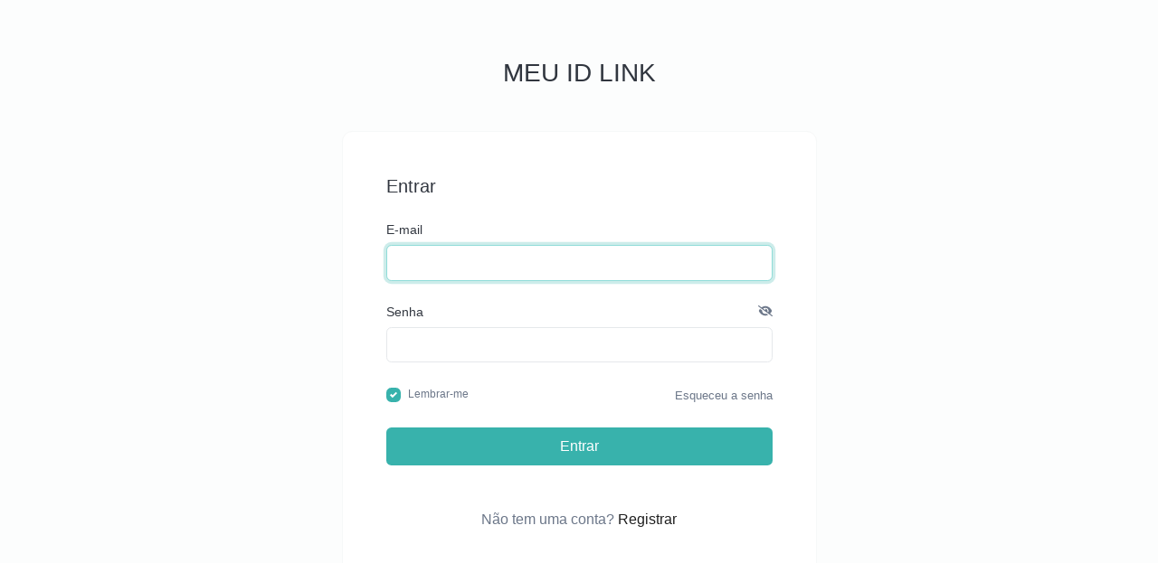

--- FILE ---
content_type: text/html; charset=UTF-8
request_url: https://meu-id.link/login
body_size: 5611
content:
<!DOCTYPE html>
<html lang="en" dir="ltr" class="h-100">
<head>
    <title>Entrar - MEU ID LINK</title>
    <base href="https://meu-id.link/">
    <meta charset="UTF-8">
    <meta name="viewport" content="width=device-width, initial-scale=1, shrink-to-fit=no" />

    
        
    <!-- Open graph / Twitter markup -->
<meta property="og:type" content="website" />
<meta property="og:url" content="https://meu-id.link/login" />
<meta property="og:title" content="Entrar - MEU ID LINK" />
<meta property="og:site_name" content="MEU ID LINK" />
<meta name="twitter:card" content="summary_large_image" />
<meta name="twitter:url" content="https://meu-id.link/login" />
<meta name="twitter:title" content="Entrar - MEU ID LINK" />

            <link rel="canonical" href="https://meu-id.link/login" />
    
    
    <link rel="alternate" href="https://meu-id.link/login" hreflang="x-default" />
    
    
    <link href="https://meu-id.link/themes/altum/assets/css/bootstrap.min.css?v=5800" id="css_theme_style" rel="stylesheet" media="screen,print">
            <link href="https://meu-id.link/themes/altum/assets/css/custom.css?v=5800" rel="stylesheet" media="screen">
    
    
        
    
            <style>.report-icon,
.denounce-pagina,
a[href*="report"] {
    display: none !important;
}

a:has(svg.fa-flag) {
    display: none !important;
}
svg.fa-flag {
    display: none !important;
}

</style>
    </head>

<body class=" bg-gray-50 login-background " data-theme-style="light">


        


    <div id="spotlight_wrapper" class="spotlight-wrapper d-none" aria-hidden="true">
        <div class="container spotlight-modal">

            <form id="spotlight_form" action="" method="get" role="form">
                <input type="hidden" name="global_token" value="dac5a6ff1e776bb2109c2db5ab953bc3" />

                <input id="spotlight_search" type="search" name="search" class="form-control" required="required" autocomplete="off" placeholder="🔎 Pesquisar e ir para uma página..." aria-label="Pesquisar" />

                <div id="spotlight_results" class="spotlight-results mt-3"></div>

                <div id="spotlight_no_data" class="my-3 p-3 bg-gray-50 rounded-2x position-relative text-center" style="display:none;">
                    <span class="text-muted">Nenhum dado disponível</span>
                </div>
            </form>
        </div>
    </div>

    
    
<main class="altum-animate altum-animate-fill-none altum-animate-fade-in py-6">
    <div class="container">
        <div class="d-flex flex-column align-items-center">
            <div class="col-xs-12 col-md-10 col-lg-7 col-xl-6">

                <div class="mb-5 text-center">
                    <a href="https://meu-id.link/" class="text-decoration-none text-dark">
                                                    <span class="h3">MEU ID LINK</span>
                                            </a>
                </div>

                <div class="card rounded-2x">
                    <div class="card-body p-5">
                        


<h1 class="h5">Entrar</h1>

<form action="" method="post" class="mt-4" role="form">
    
        <div class="form-group">
            <label for="email">E-mail</label>
            <input id="email" type="text" name="email" class="form-control " value="" required="required" autofocus="autofocus" />
                    </div>

        <div class="form-group" data-password-toggle-view data-password-toggle-view-show="Mostrar" data-password-toggle-view-hide="Ocultar">
            <label for="password">Senha</label>
            <input id="password" type="password" name="password" class="form-control " value="" required="required" />
                    </div>

        
        <div class="d-flex flex-column flex-md-row justify-content-between align-items-md-center">
            <div class="custom-control custom-checkbox" data-toggle="tooltip" title="Um cookie do navegador será usado para lembrar você por 30 dias neste navegador." data-tooltip-hide-on-click>
                <input type="checkbox" name="rememberme" class="custom-control-input" id="rememberme" checked="checked">
                <label class="custom-control-label" for="rememberme"><small class="text-muted">Lembrar-me</small></label>
            </div>

            <small class="text-muted">
                <a href="https://meu-id.link/lost-password?redirect=dashboard" class="text-muted">Esqueceu a senha</a>
                            </small>
        </div>

        <div class="form-group mt-4">
            <button type="submit" name="submit" class="btn btn-primary btn-block my-1" >Entrar</button>
        </div>
    
    </form>

    <div class="mt-5 text-center text-muted">
        Não tem uma conta? <a href="https://meu-id.link/register?redirect=dashboard" class="font-weight-bold">Registrar</a></a>
    </div>

                    </div>
                </div>

            </div>
        </div>
    </div>
</main>



<input type="hidden" name="global_site_url" value="https://meu-id.link/" />
<input type="hidden" name="global_url" value="https://meu-id.link/" />
<input type="hidden" name="global_token" value="dac5a6ff1e776bb2109c2db5ab953bc3" />
<input type="hidden" name="global_number_decimal_point" value="." />
<input type="hidden" name="global_number_thousands_separator" value="," />

<script>
    /* Some global variables */
    window.altum = {};
    let global_token = document.querySelector('input[name="global_token"]').value;
    let site_url = document.querySelector('input[name="global_site_url"]').value;
    let url = document.querySelector('input[name="global_url"]').value;
    let decimal_point = document.querySelector('[name="global_number_decimal_point"]').value;
    let thousands_separator = document.querySelector('[name="global_number_thousands_separator"]').value;
</script>

    <script src="https://meu-id.link/themes/altum/assets/js/libraries/jquery.slim.min.js?v=5800"></script>
    <script src="https://meu-id.link/themes/altum/assets/js/libraries/popper.min.js?v=5800"></script>
    <script src="https://meu-id.link/themes/altum/assets/js/libraries/bootstrap.min.js?v=5800"></script>
    <script src="https://meu-id.link/themes/altum/assets/js/custom.js?v=5800"></script>
    <script src="https://meu-id.link/themes/altum/assets/js/libraries/fontawesome.min.js?v=5800"></script>
    <script src="https://meu-id.link/themes/altum/assets/js/libraries/fontawesome-solid.min.js?v=5800"></script>
    <script src="https://meu-id.link/themes/altum/assets/js/libraries/fontawesome-brands.modified.js?v=5800"></script>

    <script type="application/ld+json">
        {
            "@context": "https://schema.org",
            "@type": "BreadcrumbList",
            "itemListElement": [
                {
                    "@type": "ListItem",
                    "position": 1,
                    "name": "Sua ferramenta social tudo-em-um",
                    "item": "https://meu-id.link/"
                },
                {
                    "@type": "ListItem",
                    "position": 2,
                    "name": "Entrar",
                    "item": "https://meu-id.link/login"
                }
            ]
        }
    </script>
    <script>
        'use strict';

        /* ------------------------------
           DOM Elements & Data Storage
        ------------------------------ */
        const spotlight_wrapper = document.getElementById('spotlight_wrapper');
        const spotlight_modal = document.querySelector('.spotlight-modal');
        const spotlight_results = document.querySelector('#spotlight_results');
        let spotlight_results_array = [];

        /* ------------------------------
           Show / Hide Spotlight
        ------------------------------ */
        const spotlight_display = () => {
            spotlight_wrapper.classList.remove('d-none');
            requestAnimationFrame(() => {
                spotlight_wrapper.classList.add('show');
            });
            spotlight_wrapper.setAttribute('aria-hidden', 'false');
            document.querySelector('#spotlight_search').focus();
        };

        const spotlight_hide = () => {
            spotlight_wrapper.classList.remove('show');
            spotlight_wrapper.setAttribute('aria-hidden', 'true');

            setTimeout(() => {
                spotlight_wrapper.classList.add('d-none');
            }, 150);
        };

        /* ------------------------------
           Fetch Pages & Store Locally
        ------------------------------ */
        const spotlight_get_pages = async () => {
            const form = new FormData(document.querySelector('#spotlight_form'));
            const params = new URLSearchParams(form).toString();

            const response = await fetch(`${url}spotlight?global_token=${global_token}`, { method: 'get' });
            let data;

            try {
                data = await response.json();
            } catch (error) {
                return false;
            }

            if(!response.ok || data.status === 'error') {
                return false;
            } else {
                let results = data.details.map(obj => ({ ...obj, clicks: 0 }));
                localStorage.setItem('aae799bfef4f5e9241b327158a47c820_spotlight_results', JSON.stringify(results));
            }

            return data.details;
        };

        /* ------------------------------
           Build & Insert All Results Once
        ------------------------------ */
        const build_all_spotlight_results = (pages) => {
            // Sort them once by clicks (descending)
            pages.sort((a, b) => b.clicks - a.clicks);

            // Build in one shot
            let html = '';
            for (const page of pages) {
                // Include lowercase name/url as data attrs for quick toggling
                html += `
            <a
                href="${url}${page.url || ''}"
                target="_blank"
                class="my-3 p-3 bg-gray-50 rounded-2x position-relative text-decoration-none text-reset"
                style="display: block"
                data-spotlight-result-url="${page.url}"
                data-spotlight-result-name="${page.name}"
            >
                <div class="d-flex justify-content-between align-items-center">
                    <div>
                        <span>${page.name}</span>
                        <div class="small text-muted">${page.url ? '/' + page.url : url}</div>
                    </div>
                    <div>
                        <i class="fas fa-fw fa-lg fa-arrow-right text-muted"></i>
                    </div>
                </div>
            </a>
        `;
            }

            spotlight_results.innerHTML = html;

            document.querySelector('#spotlight_no_data').style.display = pages.length ? 'none' : 'block';
        };

        /* ------------------------------
           Toggle Display Instead of Re-rendering
        ------------------------------ */
        const filter_spotlight_results = (search_value) => {
            const spotlight_no_data = document.querySelector('#spotlight_no_data');
            const lower_search = search_value.toLowerCase();
            const links = spotlight_results.querySelectorAll('a[data-spotlight-result-url]');
            let matches = 0;

            links.forEach(link => {
                const page_name = link.getAttribute('data-spotlight-result-name').toLowerCase();
                const page_url = link.getAttribute('data-spotlight-result-url').toLowerCase();

                if(page_name.includes(lower_search) || page_url.includes(lower_search)) {
                    link.style.display = 'block';
                    matches++;
                } else {
                    link.style.display = 'none';
                }
            });

            // If no matches, show #spotlight_no_data
            spotlight_no_data.style.display = matches ? 'none' : 'block';
        };

        /* ------------------------------
           Initial Load
        ------------------------------ */
        const spotlight_init = async () => {

            // Show spinner only once, on load
            spotlight_results.innerHTML = `
        <div class="my-3 p-3 bg-gray-50 rounded-2x position-relative d-flex justify-content-center">
            <div class="spinner-border spinner-border-lg" role="status"></div>
        </div>
    `;

            // If no local results, fetch from server
            if(!get_cookie('spotlight_has_results')) {
                localStorage.removeItem('aae799bfef4f5e9241b327158a47c820_spotlight_results');
            }
            if(!localStorage.getItem('aae799bfef4f5e9241b327158a47c820_spotlight_results')) {
                const fetched_pages = await spotlight_get_pages();
                spotlight_results_array = fetched_pages || [];
            } else {
                spotlight_results_array = JSON.parse(localStorage.getItem('aae799bfef4f5e9241b327158a47c820_spotlight_results'));
            }

            set_cookie('spotlight_has_results', 1, 90, "\/");

            // Now build the entire set
            build_all_spotlight_results(spotlight_results_array);

            // Optional: highlight first result if you want
            const first_link = spotlight_results.querySelector('a');
            if(first_link) {
                first_link.dispatchEvent(new Event('mouseover', { bubbles: true }));
            }
        };

        /* ------------------------------
           Debounced Search on Input
        ------------------------------ */
        let search_timeout;
        const spotlight_process_search = () => {
            if(search_timeout) clearTimeout(search_timeout);
            search_timeout = setTimeout(() => {
                const search = document.querySelector('#spotlight_search').value;

                filter_spotlight_results(search);
            }, 100);
        };

        /* ------------------------------
           Track Clicks via Delegation
        ------------------------------ */
        spotlight_results.addEventListener('click', event => {
            const link = event.target.closest('a[data-spotlight-result-url]');
            if(!link) return;

            const result_url = link.getAttribute('data-spotlight-result-url');
            const page_obj = spotlight_results_array.find(p => p.url === result_url);

            if(page_obj) {
                page_obj.clicks += 1;
                localStorage.setItem('aae799bfef4f5e9241b327158a47c820_spotlight_results', JSON.stringify(spotlight_results_array));
            }
        });

        /* ------------------------------
           Keyboard Navigation
        ------------------------------ */
        const navigate_results = direction => {
            // Only get visible links
            const focusable_results = Array
                .from(spotlight_results.querySelectorAll('a'))
                .filter(a => a.style.display !== 'none');

            if(!focusable_results.length) return;

            // Where is the current focus?
            let current_index = focusable_results.indexOf(document.activeElement);

            // If nothing is focused yet, treat it as -1
            if(current_index === -1) current_index = -1;

            // Move up or down among only visible items
            if(direction === 'down') {
                current_index = (current_index + 1) % focusable_results.length;
            } else if(direction === 'up') {
                current_index = (current_index - 1 + focusable_results.length) % focusable_results.length;
            }

            focusable_results[current_index].focus();
        };

        /* ------------------------------
           Global Keydown for CTRL+K, etc.
        ------------------------------ */
        document.addEventListener('keydown', event => {
            if((event.ctrlKey || event.metaKey) && event.key === 'k') {
                event.preventDefault();
                spotlight_wrapper.getAttribute('aria-hidden') === 'true' ? spotlight_display() : spotlight_hide();
            }

            if(spotlight_wrapper.getAttribute('aria-hidden') === 'false') {
                if(event.key === 'Escape') {
                    spotlight_hide();
                } else if(event.key === 'ArrowDown') {
                    event.preventDefault();
                    navigate_results('down');
                } else if(event.key === 'ArrowUp') {
                    event.preventDefault();
                    navigate_results('up');
                } else if(event.key === 'Enter') {
                    /* handle enter if needed */
                } else {
                    document.querySelector('#spotlight_search').focus();
                }
            }
        });

        /* ------------------------------
           Hide on Click Outside
        ------------------------------ */
        spotlight_wrapper.addEventListener('click', event => {
            if(!spotlight_wrapper.classList.contains('d-none') && !spotlight_modal.contains(e.target)) {
                spotlight_hide();
            }
        });

        /* ------------------------------
           Attach Debounced Search
        ------------------------------ */
        ['change','paste','keyup'].forEach(event_type => {
            document.querySelector('#spotlight_search').addEventListener(event_type, spotlight_process_search);
        });

        /* ------------------------------
           Submit Form -> Go to First Result
        ------------------------------ */
        document.querySelector('#spotlight_form').addEventListener('submit', event => {
            event.preventDefault();

            const first_visible = Array
                .from(document.querySelectorAll('#spotlight_results a'))
                .find(a => a.style.display !== 'none');

            if(first_visible) {
                first_visible.click();
            }
        });

        /* ------------------------------
           Kick off initial load
        ------------------------------ */
        (async () => {
            await spotlight_init();
        })();
    </script>
        <style>
        /* Spotlight search */
        .spotlight-wrapper {
            background: hsla(0, 100%, 100%, 0.5);
            position: fixed;
            width: 100%;
            height: 100%;
            z-index: 200;
            display: flex;
            justify-content: center;
            align-items: center;
            opacity: 0;
            transition: opacity .15s;
            pointer-events: none;
        }

        [data-theme-style="dark"] .spotlight-wrapper {
            background: hsla(0, 100%, 0%, 0.5);
        }

        .spotlight-wrapper.show {
            opacity: 1;
            pointer-events: auto;
        }

        .spotlight-modal {
            padding: 2rem;
            border-radius: calc(2*var(--border-radius));
            background: var(--gray-100);
        }

        .spotlight-results {
            overflow-y: scroll;
            max-height: 29rem;
        }

        .spotlight-results a {
            border-radius: calc(2*var(--border-radius));
        }

        .spotlight-results a:focus-visible {
            outline: none;
        }
    </style>
    </body>
</html>


--- FILE ---
content_type: text/html; charset=UTF-8
request_url: https://meu-id.link/spotlight?global_token=dac5a6ff1e776bb2109c2db5ab953bc3
body_size: -195
content:
{"message":"","status":"success","details":[{"name":"Sua ferramenta social tudo-em-um","url":""},{"name":"Entrar","url":"login"},{"name":"Registrar","url":"register"},{"name":"Esqueceu a senha","url":"lost-password"},{"name":"Plano","url":"plan"},{"name":"Documenta\u00e7\u00e3o da API","url":"api-documentation"},{"name":"Blog","url":"blog"},{"name":"P\u00e1ginas","url":"pages"}]}